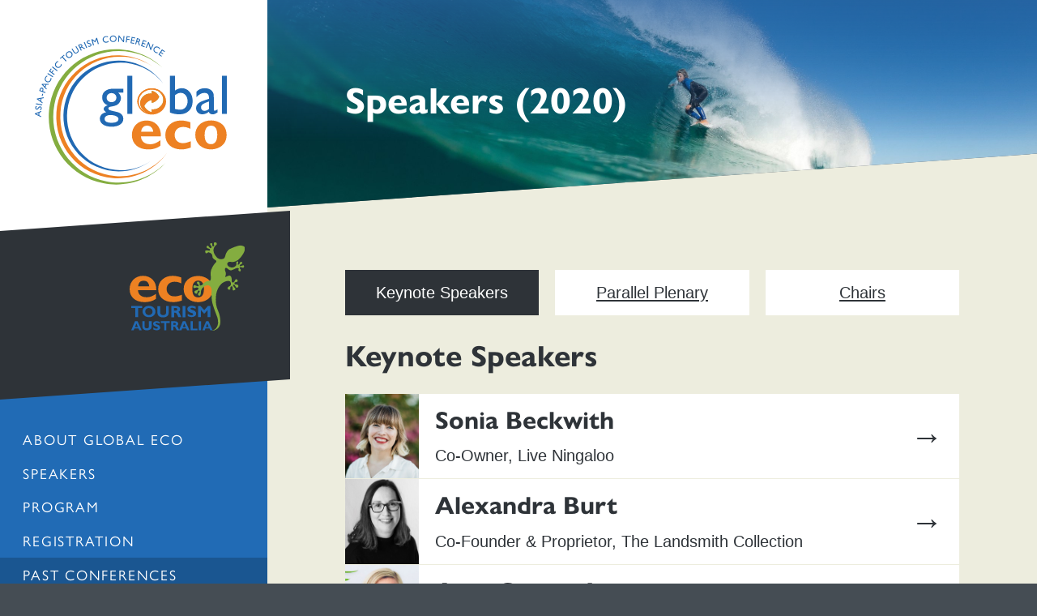

--- FILE ---
content_type: text/html; charset=UTF-8
request_url: https://globaleco.com.au/speakers/2020
body_size: 4291
content:
<!doctype html>
<html lang="en">
	<head>
		<meta charset="utf-8">
		<meta name="viewport" content="width=device-width, initial-scale=1.0">

		<title>2020 Speakers</title>

		<link rel="stylesheet" href="/css/globaleco.css?ver=1629873221" media="all">
		<link rel="stylesheet" href="https://use.typekit.net/eqb2zcj.css">
		
		<link rel="canonical" href="https://globaleco.com.au/speakers/2020">

		<meta name="description" content="" />
<meta name="keywords" content="" />
<meta name="robots" content="" />	</head>

	<body>

		<div class="content">

			<header class="content-header">
				<a class="content-header-logo" href="/">
					<img src="/img/logo-global-eco.svg" alt="Global Eco Asia-Pacific Tourism Conference">
				</a>

				<div class="content-header-meta">
					<img src="/img/banner-logo-eco-tourism.svg" alt="">
				</div>

				<nav class="content-header-nav">
					
    <ul>

		<li>
            <a href="/about-global-eco">About Global Eco</a>   
            
    <ul>

		<li>
            <a href="/about-global-eco/green-event">Green Event</a>   
            
        </li>


		<li>
            <a href="/about-global-eco/testimonials">Testimonials</a>   
            
        </li>

    </ul>


        </li>


		<li>
            <a href="/speakers">Speakers</a>   
            
        </li>


		<li>
            <a href="/program">Program</a>   
            
        </li>


		<li>
            <a href="/registration">Registration</a>   
            
        </li>


		<li class="ancestor">
            <a href="/past-conferences">Past Conferences</a>   
            
        </li>


		<li>
            <a href="/ecotourism-australia">Ecotourism Australia</a>   
            
    <ul>

		<li>
            <a href="/ecotourism-australia/eco-certification">ECO Certification</a>   
            
        </li>


		<li>
            <a href="/ecotourism-australia/roc-certification">ROC Certification</a>   
            
        </li>


		<li>
            <a href="/ecotourism-australia/cacp-certification">CACP Certification</a>   
            
        </li>


		<li>
            <a href="/ecotourism-australia/green-travel-leaders">Green Travel Leaders</a>   
            
        </li>


		<li>
            <a href="/ecotourism-australia/ecoguide-certification">EcoGuide Certification</a>   
            
        </li>

    </ul>


        </li>


		<li>
            <a href="/contact-us">Contact us</a>   
            
        </li>

    </ul>

				</nav>

			</header>



<main class="content-main">

	<header class="content-main-banner">
		<h1>Speakers (2020)
</h1>
	</header>

	<ul data-tabs>
		<li><a data-tabby-default href="#keynote-speakers">Keynote Speakers</a></li>
		<li><a href="#parallel-plenary-speakers">Parallel Plenary</a></li>
		<li><a href="#chairs">Chairs</a></li>
	</ul>

	<div id="keynote-speakers">
		<h2>Keynote Speakers</h2>
		<ul class="speakerList">
			<li>
	<a class="speakerList-frame" href="/speakers/2020/sonia-beckwith">
		<h3>
			Sonia Beckwith
			<small></small>
		</h3>
		<p>Co-Owner, Live Ningaloo</p>
		
			<img class="speakerList-portrait" src="/perch/resources/2020/sonia-beckwith-w800.jpg" alt="Sonia Beckwith">
		

	</a>
</li>
<li>
	<a class="speakerList-frame" href="/speakers/2020/alexandra-burt">
		<h3>
			Alexandra Burt
			<small></small>
		</h3>
		<p>Co-Founder &amp; Proprietor, The Landsmith Collection</p>
		
			<img class="speakerList-portrait" src="/perch/resources/2020/alexandra-burt1-w800.jpg" alt="Alexandra Burt">
		

	</a>
</li>
<li>
	<a class="speakerList-frame" href="/speakers/2020/amy-carter-james">
		<h3>
			Amy Carter-James
			<small></small>
		</h3>
		<p>Co-Founder and Chief Executive Officer, Raaise</p>
		
			<img class="speakerList-portrait" src="/perch/resources/2020/amy-carter-james-profile1-w800.jpg" alt="Amy Carter-James">
		

	</a>
</li>
<li>
	<a class="speakerList-frame" href="/speakers/2020/louise-cashmore">
		<h3>
			Louise Cashmore
			<small></small>
		</h3>
		<p>Curator, Origins Market</p>
		
			<img class="speakerList-portrait" src="/perch/resources/2020/louise-cashmore1-w800.jpg" alt="Louise Cashmore">
		

	</a>
</li>
<li>
	<a class="speakerList-frame" href="/speakers/2020/tony-charters">
		<h3>
			Tony Charters
			<small>AM</small>
		</h3>
		<p>Co-Convenor, Global Eco Asia-Pacific Tourism Conference</p>
		
			<img class="speakerList-portrait" src="/perch/resources/2020/tony-charters-ecotourism-australia-w800.jpg" alt="Tony Charters">
		

	</a>
</li>
<li>
	<a class="speakerList-frame" href="/speakers/2020/cameron-costello">
		<h3>
			Cameron Costello
			<small></small>
		</h3>
		<p>Chief Executive Officer, Quandamooka Yoolooburrabee Aboriginal Corporation</p>
		
			<img class="speakerList-portrait" src="/perch/resources/2020/cameron-costello-w800.jpg" alt="Cameron Costello">
		

	</a>
</li>
<li>
	<a class="speakerList-frame" href="/speakers/2020/stephen-dawson">
		<h3>
			Hon Stephen Dawson
			<small>MLC</small>
		</h3>
		<p>Minister for Environment; Disability Services; Electoral Affairs</p>
		
			<img class="speakerList-portrait" src="/img/temp-portrait.jpg" alt="">
		

	</a>
</li>
<li>
	<a class="speakerList-frame" href="/speakers/2020/ross-dowling">
		<h3>
			Prof Ross Dowling
			<small>AM</small>
		</h3>
		<p>Honorary Professor of Tourism, School of Business &amp; Law  Edith Cowan University &amp; Co-Convenor, Global Eco Asia-Pacific Tourism Conference</p>
		
			<img class="speakerList-portrait" src="/perch/resources/2020/ross-dowling-1-w800.jpg" alt="Prof Ross Dowling">
		

	</a>
</li>
<li>
	<a class="speakerList-frame" href="/speakers/2020/ian-earl">
		<h3>
			Cr Ian Earl
			<small></small>
		</h3>
		<p>Shire President, Shire of Augusta-Margaret River</p>
		
			<img class="speakerList-portrait" src="/perch/resources/2020/ian-earl-w800.jpg" alt="Cr Ian Earl">
		

	</a>
</li>
<li>
	<a class="speakerList-frame" href="/speakers/2020/claire-ellis">
		<h3>
			Dr Claire Ellis
			<small></small>
		</h3>
		<p>Chair, Ecotourism Australia</p>
		
			<img class="speakerList-portrait" src="/perch/resources/2020/claire-ellis-w800.jpeg" alt="Dr Claire Ellis">
		

	</a>
</li>
<li>
	<a class="speakerList-frame" href="/speakers/2020/peter-gash">
		<h3>
			Peter Gash
			<small>OAM</small>
		</h3>
		<p>Managing Director/Custodian and Steward, Lady Elliot Island Eco Resort</p>
		
			<img class="speakerList-portrait" src="/perch/resources/2020/peter-gash1-w800.jpg" alt="Peter Gash">
		

	</a>
</li>
<li>
	<a class="speakerList-frame" href="/speakers/2020/anthea-hammon">
		<h3>
			Anthea Hammon
			<small></small>
		</h3>
		<p>Managing Director, Scenic World Blue Mountains</p>
		
			<img class="speakerList-portrait" src="/perch/resources/2020/anthea-hammon-profile1-w800.jpg" alt="Anthea Hammon">
		

	</a>
</li>
<li>
	<a class="speakerList-frame" href="/speakers/2020/phillipa-harrison">
		<h3>
			Phillipa Harrison
			<small></small>
		</h3>
		<p>Managing Director, Tourism Australia</p>
		
			<img class="speakerList-portrait" src="/perch/resources/2020/phillipa-harrison1-w800.jpg" alt="Phillipa Harrison">
		

	</a>
</li>
<li>
	<a class="speakerList-frame" href="/speakers/2020/rod-hillman">
		<h3>
			Rod Hillman
			<small></small>
		</h3>
		<p>Chief Executive Officer, Ecotourism Australia</p>
		
			<img class="speakerList-portrait" src="/perch/resources/2020/rod-hillman-w800.jpg" alt="Rod Hillman">
		

	</a>
</li>
<li>
	<a class="speakerList-frame" href="/speakers/2020/erika-jacobson">
		<h3>
			Dr Erika Jacobson
			<small></small>
		</h3>
		<p>Owner/Operator, Edgewalkers</p>
		
			<img class="speakerList-portrait" src="/perch/resources/2020/erika-jacobson-w800.jpg" alt="Dr Erika Jacobson">
		

	</a>
</li>
<li>
	<a class="speakerList-frame" href="/speakers/2020/adele-labine-romain">
		<h3>
			Adele Labine-Romain
			<small></small>
		</h3>
		<p>National Travel, Hospitality and Leisure Sector Leader &amp; Partner, Deloitte Access Economics Pty Ltd</p>
		
			<img class="speakerList-portrait" src="/perch/resources/2020/adele-labine-romain-w800.jpg" alt="Adele Labine-Romain">
		

	</a>
</li>
<li>
	<a class="speakerList-frame" href="/speakers/2020/innes-larkin">
		<h3>
			Innes Larkin
			<small></small>
		</h3>
		<p>Owner, Mt Barney Lodge</p>
		
			<img class="speakerList-portrait" src="/perch/resources/2020/innes-larkin-w800.jpg" alt="Innes Larkin">
		

	</a>
</li>
<li>
	<a class="speakerList-frame" href="/speakers/2020/geoff-manchester">
		<h3>
			Geoff Manchester
			<small></small>
		</h3>
		<p>Co-Founder, Intrepid Travel</p>
		
			<img class="speakerList-portrait" src="/perch/resources/2020/geoff-manchester1-w800.jpg" alt="Geoff Manchester">
		

	</a>
</li>
<li>
	<a class="speakerList-frame" href="/speakers/2020/lee-miezis">
		<h3>
			Lee Miezis
			<small></small>
		</h3>
		<p>Chief Executive Officer, Bushfire Recovery Victoria</p>
		
			<img class="speakerList-portrait" src="/perch/resources/2020/lee-miezis-w800.png" alt="Lee Miezis">
		

	</a>
</li>
<li>
	<a class="speakerList-frame" href="/speakers/2020/gary-muir">
		<h3>
			Gary Muir
			<small></small>
		</h3>
		<p>EcoGuide, WOW Wilderness EcoCruises</p>
		
			<img class="speakerList-portrait" src="/perch/resources/2020/gary-muir2-w800.jpg" alt="Gary Muir">
		

	</a>
</li>
<li>
	<a class="speakerList-frame" href="/speakers/2020/rhonda-murphy">
		<h3>
			Rhonda Murphy
			<small></small>
		</h3>
		<p>Manager, Aboriginal Engagement and Heritage Unit, Department of Biodiversity, Conservation and Attractions</p>
		
			<img class="speakerList-portrait" src="/perch/resources/2020/rhonda-murphy-w800.jpg" alt="Rhonda Murphy">
		

	</a>
</li>
<li>
	<a class="speakerList-frame" href="/speakers/2020/dermot-ogorman">
		<h3>
			Dermot O'Gorman
			<small></small>
		</h3>
		<p>Chief Executive Officer, WWF-Australia</p>
		
			<img class="speakerList-portrait" src="/perch/resources/2020/dermot-ogorman1-w800.jpg" alt="Dermot O'Gorman">
		

	</a>
</li>
<li>
	<a class="speakerList-frame" href="/speakers/2020/anna-pollock">
		<h3>
			Anna Pollock
			<small></small>
		</h3>
		<p>Founder, Conscious.Travel, United Kingdom</p>
		
			<img class="speakerList-portrait" src="/perch/resources/2020/anna-pollock1-w800.jpeg" alt="Anna Pollock">
		

	</a>
</li>
<li>
	<a class="speakerList-frame" href="/speakers/2020/rod-quartermain">
		<h3>
			Rod Quartermain
			<small></small>
		</h3>
		<p>Consultant, Tina Smitherman Consultants</p>
		
			<img class="speakerList-portrait" src="/perch/resources/2020/rod-quartermain-w800.jpg" alt="Rod Quartermain">
		

	</a>
</li>
<li>
	<a class="speakerList-frame" href="/speakers/2020/brent-ritchie">
		<h3>
			Prof Brent Ritchie
			<small></small>
		</h3>
		<p>Associate Dean, Research, Faculty of Business, Economics and Law, The University of Queensland</p>
		
			<img class="speakerList-portrait" src="/perch/resources/2020/brent-ritchie-w800.jpg" alt="Prof Brent Ritchie">
		

	</a>
</li>
<li>
	<a class="speakerList-frame" href="/speakers/2020/rebecca-sampi">
		<h3>
			Rebecca Sampi
			<small></small>
		</h3>
		<p>Head Guide, Kingfisher Tours</p>
		
			<img class="speakerList-portrait" src="/perch/resources/2020/rebecca-sampi-w800.jpg" alt="Rebecca Sampi">
		

	</a>
</li>
<li>
	<a class="speakerList-frame" href="/speakers/2020/rosie-sandover">
		<h3>
			Rosie Sandover
			<small></small>
		</h3>
		<p>Owner and Operator, Kingfisher Tours</p>
		
			<img class="speakerList-portrait" src="/perch/resources/2020/rosie-sandover-w800.png" alt="Rosie Sandover">
		

	</a>
</li>
<li>
	<a class="speakerList-frame" href="/speakers/2020/peter-sharp">
		<h3>
			Peter Sharp
			<small></small>
		</h3>
		<p>Executive Director, Parks and Visitor Services, Department of Biodiversity, Conservation and Attractions, Western Australia</p>
		
			<img class="speakerList-portrait" src="/perch/resources/2020/peter-sharp1-w800.jpg" alt="Peter Sharp">
		

	</a>
</li>
<li>
	<a class="speakerList-frame" href="/speakers/2020/lisa-shreeve">
		<h3>
			Lisa Shreeve
			<small></small>
		</h3>
		<p>Chief Executive Officer, Busselton Jetty</p>
		
			<img class="speakerList-portrait" src="/perch/resources/2020/lisa-shreeve-w800.jpg" alt="Lisa Shreeve">
		

	</a>
</li>
<li>
	<a class="speakerList-frame" href="/speakers/2020/robert-taylor">
		<h3>
			Robert Taylor
			<small></small>
		</h3>
		<p>Chief Executive Officer, WAITOC</p>
		
			<img class="speakerList-portrait" src="/perch/resources/2020/robert-taylor-w800.jpg" alt="Robert Taylor">
		

	</a>
</li>
<li>
	<a class="speakerList-frame" href="/speakers/2020/josh-whiteland">
		<h3>
			Josh Whiteland
			<small></small>
		</h3>
		<p>Koomal Dreaming, Wadandi Cultural Custodian</p>
		
			<img class="speakerList-portrait" src="/perch/resources/2020/josh-whiteland-w800.jpg" alt="Josh Whiteland">
		

	</a>
</li>
<li>
	<a class="speakerList-frame" href="/speakers/2020/craig-wickham">
		<h3>
			Craig Wickham
			<small></small>
		</h3>
		<p>Managing Director, Exceptional Kangaroo Island</p>
		
			<img class="speakerList-portrait" src="/perch/resources/2020/craig-wickham-w800.jpg" alt="Craig Wickham">
		

	</a>
</li>
		</ul>
	</div>

	<div id="parallel-plenary-speakers">
		<h2>Parallel Plenary Speakers</h2>
		<ul class="speakerList">
			<li>
	<a class="speakerList-frame" href="/speakers/2020/ingrid-albion">
		<h3>
			Ingrid Albion
			<small></small>
		</h3>
		<p>Environmental Educator, Homeward Bound Alumnae</p>
		
			<img class="speakerList-portrait" src="/perch/resources/2020/ingrid-albion-w800.jpg" alt="Ingrid Albion">
		

	</a>
</li>
<li>
	<a class="speakerList-frame" href="/speakers/2020/tom-allen">
		<h3>
			Tom Allen
			<small></small>
		</h3>
		<p>Campaign Manager, The Wilderness Society Tasmania</p>
		
			<img class="speakerList-portrait" src="/perch/resources/2020/tom-allen1-w800.jpg" alt="Tom Allen">
		

	</a>
</li>
<li>
	<a class="speakerList-frame" href="/speakers/2020/rod-annear">
		<h3>
			Rod Annear
			<small></small>
		</h3>
		<p>Assistant Director, Visitor Services, Department of Parks and Wildlife WA</p>
		
			<img class="speakerList-portrait" src="/perch/resources/2020/rod-annear-w800.jpg" alt="Rod Annear">
		

	</a>
</li>
<li>
	<a class="speakerList-frame" href="/speakers/2020/cameron-balch">
		<h3>
			Cameron Balch
			<small></small>
		</h3>
		<p>Masters Student, The University of Queensland</p>
		
			<img class="speakerList-portrait" src="/perch/resources/2020/cameron-balch-w800.jpg" alt="Cameron Balch">
		

	</a>
</li>
<li>
	<a class="speakerList-frame" href="/speakers/2020/susanne-becken">
		<h3>
			Prof Susanne Becken
			<small></small>
		</h3>
		<p>Professor of Sustainable Tourism, Griffith Institute for Tourism, Griffith Business School</p>
		
			<img class="speakerList-portrait" src="/perch/resources/2020/susanne-becken1-w800.jpg" alt="Prof Susanne Becken">
		

	</a>
</li>
<li>
	<a class="speakerList-frame" href="/speakers/2020/noreen-breakey">
		<h3>
			Dr Noreen Breakey
			<small></small>
		</h3>
		<p>Lecturer, The University of Queensland</p>
		
			<img class="speakerList-portrait" src="/perch/resources/2020/noreen-breakey1-w800.jpg" alt="Dr Noreen Breakey">
		

	</a>
</li>
<li>
	<a class="speakerList-frame" href="/speakers/2020/alan-briggs">
		<h3>
			Dr Alan Briggs
			<small></small>
		</h3>
		<p>Director, Natural Heritage and Culture</p>
		
			<img class="speakerList-portrait" src="/perch/resources/2020/alan-briggs-w800.jpg" alt="Dr Alan Briggs">
		

	</a>
</li>
<li>
	<a class="speakerList-frame" href="/speakers/2020/juliepearl-brion">
		<h3>
			Juliepearl Brion
			<small></small>
		</h3>
		<p>Tourism Planner, JPBSystems, Inc.</p>
		
			<img class="speakerList-portrait" src="/perch/resources/2020/juliepearl-brion-w800.jpg" alt="Juliepearl Brion">
		

	</a>
</li>
<li>
	<a class="speakerList-frame" href="/speakers/2020/andy-burns">
		<h3>
			Andy Burns
			<small></small>
		</h3>
		<p>Chief Executive Officer, Scott Aussie Tourism Marketing</p>
		
			<img class="speakerList-portrait" src="/perch/resources/2020/andy-burns-w800.png" alt="Andy Burns">
		

	</a>
</li>
<li>
	<a class="speakerList-frame" href="/speakers/2020/rory-chapple">
		<h3>
			Rory Chapple
			<small></small>
		</h3>
		<p>Project Manager, Department of Biodiversity, Conservation and Attractions WA</p>
		
			<img class="speakerList-portrait" src="/perch/resources/2020/rory-chapple1-w800.jpg" alt="Rory Chapple">
		

	</a>
</li>
<li>
	<a class="speakerList-frame" href="/speakers/2020/grant-charlesworth">
		<h3>
			Grant Charlesworth
			<small></small>
		</h3>
		<p>Director, Australian Luxury Escapes</p>
		
			<img class="speakerList-portrait" src="/perch/resources/2020/grant-charlesworth-w800.jpg" alt="Grant Charlesworth">
		

	</a>
</li>
<li>
	<a class="speakerList-frame" href="/speakers/2020/steve-crawford">
		<h3>
			Dr Steve Crawford
			<small></small>
		</h3>
		<p>Visitor Communications and Marketing Manager, Parks and Wildlife Service WA</p>
		
			<img class="speakerList-portrait" src="/perch/resources/2020/steve-crawford-w800.jpg" alt="Dr Steve Crawford">
		

	</a>
</li>
<li>
	<a class="speakerList-frame" href="/speakers/2020/graeme-dearle">
		<h3>
			Graeme Dearle
			<small></small>
		</h3>
		<p>Owner and Founder, Pemberton Discovery Tours</p>
		
			<img class="speakerList-portrait" src="/perch/resources/2020/graeme-dearle-w800.jpg" alt="Graeme Dearle">
		

	</a>
</li>
<li>
	<a class="speakerList-frame" href="/speakers/2020/wendy-dowling-am">
		<h3>
			Wendy Dowling AM
			<small></small>
		</h3>
		<p>Director, Ideology Pty Ltd</p>
		
			<img class="speakerList-portrait" src="/perch/resources/2020/wendy-dowling-w800.jpg" alt="Wendy Dowling AM">
		

	</a>
</li>
<li>
	<a class="speakerList-frame" href="/speakers/2020/ross-dowling">
		<h3>
			Prof Ross Dowling
			<small>AM</small>
		</h3>
		<p>Honorary Professor of Tourism, School of Business &amp; Law  Edith Cowan University &amp; Co-Convenor, Global Eco Asia-Pacific Tourism Conference</p>
		
			<img class="speakerList-portrait" src="/perch/resources/2020/ross-dowling-1-w800.jpg" alt="Prof Ross Dowling">
		

	</a>
</li>
<li>
	<a class="speakerList-frame" href="/speakers/2020/kristin-dunne">
		<h3>
			Kristin Dunne
			<small></small>
		</h3>
		<p>Chief Executive Officer, Tourism Bay of Plenty, New Zealand</p>
		
			<img class="speakerList-portrait" src="/perch/resources/2020/kristin-dunne1-w800.jpg" alt="Kristin Dunne">
		

	</a>
</li>
<li>
	<a class="speakerList-frame" href="/speakers/2020/sarah-gardiner">
		<h3>
			Dr Sarah Gardiner
			<small></small>
		</h3>
		<p>Deputy Director, Griffith Institute for Tourism, Griffith University</p>
		
			<img class="speakerList-portrait" src="/perch/resources/2020/sarah-gardiner-w800.jpg" alt="Dr Sarah Gardiner">
		

	</a>
</li>
<li>
	<a class="speakerList-frame" href="/speakers/2020/ronda-green">
		<h3>
			Dr Ronda Green
			<small></small>
		</h3>
		<p>Chair, Wildlife Tourism Australia</p>
		
			<img class="speakerList-portrait" src="/perch/resources/2020/ronda-green-w800.jpg" alt="Dr Ronda Green">
		

	</a>
</li>
<li>
	<a class="speakerList-frame" href="/speakers/2020/rod-hillman">
		<h3>
			Rod Hillman
			<small></small>
		</h3>
		<p>Chief Executive Officer, Ecotourism Australia</p>
		
			<img class="speakerList-portrait" src="/perch/resources/2020/rod-hillman-w800.jpg" alt="Rod Hillman">
		

	</a>
</li>
<li>
	<a class="speakerList-frame" href="/speakers/2020/patrick-james">
		<h3>
			Prof Patrick James
			<small></small>
		</h3>
		<p>Adjunct Professor, University of South Australia</p>
		
			<img class="speakerList-portrait" src="/perch/resources/2020/patrick-james-w800.jpg" alt="Prof Patrick James">
		

	</a>
</li>
<li>
	<a class="speakerList-frame" href="/speakers/2020/angus-m-robinson">
		<h3>
			Angus M Robinson
			<small></small>
		</h3>
		<p>Managing Director, Leisure Solutions Pty Ltd</p>
		
			<img class="speakerList-portrait" src="/perch/resources/2020/angus-m-robinson-w800.jpg" alt="Angus M Robinson">
		

	</a>
</li>
<li>
	<a class="speakerList-frame" href="/speakers/2020/sarah-martin">
		<h3>
			Dr Sarah Martin
			<small></small>
		</h3>
		<p>Palaeontologist, Geological Survey of Western Australia</p>
		
			<img class="speakerList-portrait" src="/perch/resources/2020/sarah-martin-w800.jpg" alt="Dr Sarah Martin">
		

	</a>
</li>
<li>
	<a class="speakerList-frame" href="/speakers/2020/jeff-mcalister">
		<h3>
			Jeff McAlister
			<small></small>
		</h3>
		<p>Deputy Director-General Tourism and Major Events, Department of Tourism, Innovation and Sport QLD</p>
		
			<img class="speakerList-portrait" src="/perch/resources/2020/jeff-mcalister-w800.png" alt="Jeff McAlister">
		

	</a>
</li>
<li>
	<a class="speakerList-frame" href="/speakers/2020/kate-meldrum">
		<h3>
			Kate Meldrum
			<small></small>
		</h3>
		<p>Chief Operating Officer, Australia, Tourism Holdings Australia Pty Ltd</p>
		
			<img class="speakerList-portrait" src="/perch/resources/2020/kate-meldrum-w800.jpg" alt="Kate Meldrum">
		

	</a>
</li>
<li>
	<a class="speakerList-frame" href="/speakers/2020/young-ng">
		<h3>
			Dr Young Ng
			<small></small>
		</h3>
		<p>Geoscientist, Danxiashan UNESCO Global Geopark, China</p>
		
			<img class="speakerList-portrait" src="/perch/resources/2020/young-ng1-w800.jpg" alt="Dr Young Ng">
		

	</a>
</li>
<li>
	<a class="speakerList-frame" href="/speakers/2020/antonia-nichol">
		<h3>
			Antonia Nichol
			<small></small>
		</h3>
		<p>Future-Fit Project and Engagement Manager, Global, Tourism Holdings Australia Pty Ltd</p>
		
			<img class="speakerList-portrait" src="/perch/resources/2020/antonia-nichol-w800.jpg" alt="Antonia Nichol">
		

	</a>
</li>
<li>
	<a class="speakerList-frame" href="/speakers/2020/kerran-olson">
		<h3>
			Kerran Olson
			<small></small>
		</h3>
		<p>Master by Research Student, Edith Cowan University</p>
		
			<img class="speakerList-portrait" src="/perch/resources/2020/kerran-olson-w800.jpg" alt="Kerran Olson">
		

	</a>
</li>
<li>
	<a class="speakerList-frame" href="/speakers/2020/tony-pickworth">
		<h3>
			Tony Pickworth
			<small></small>
		</h3>
		<p>Executive General Manager, Brand &amp; Tourism, Royal Automobile Club of WA (Inc.)</p>
		
			<img class="speakerList-portrait" src="/perch/resources/2020/tony-pickworth-w800.jpg" alt="Tony Pickworth">
		

	</a>
</li>
<li>
	<a class="speakerList-frame" href="/speakers/2020/katherine-quinn">
		<h3>
			Katherine Quinn
			<small></small>
		</h3>
		<p>Zoo Keeper, Zoos Victoria</p>
		
			<img class="speakerList-portrait" src="/perch/resources/2020/katherine-quinn-w800.png" alt="Katherine Quinn">
		

	</a>
</li>
<li>
	<a class="speakerList-frame" href="/speakers/2020/brent-ritchie">
		<h3>
			Prof Brent Ritchie
			<small></small>
		</h3>
		<p>Associate Dean, Research, Faculty of Business, Economics and Law, The University of Queensland</p>
		
			<img class="speakerList-portrait" src="/perch/resources/2020/brent-ritchie-w800.jpg" alt="Prof Brent Ritchie">
		

	</a>
</li>
<li>
	<a class="speakerList-frame" href="/speakers/2020/chris-rose">
		<h3>
			Chris Rose
			<small></small>
		</h3>
		<p>Consultant, TRC Tourism</p>
		
			<img class="speakerList-portrait" src="/perch/resources/2020/chris-rose-w800.jpg" alt="Chris Rose">
		

	</a>
</li>
<li>
	<a class="speakerList-frame" href="/speakers/2020/lisa-shreeve">
		<h3>
			Lisa Shreeve
			<small></small>
		</h3>
		<p>Chief Executive Officer, Busselton Jetty</p>
		
			<img class="speakerList-portrait" src="/perch/resources/2020/lisa-shreeve-w800.jpg" alt="Lisa Shreeve">
		

	</a>
</li>
<li>
	<a class="speakerList-frame" href="/speakers/2020/carl-solomon">
		<h3>
			Carl Solomon
			<small></small>
		</h3>
		<p>Director, Destination Marketing Store</p>
		
			<img class="speakerList-portrait" src="/perch/resources/2020/carl-solomon-w800.jpg" alt="Carl Solomon">
		

	</a>
</li>
<li>
	<a class="speakerList-frame" href="/speakers/2020/penny-spoelder">
		<h3>
			Penny Spoelder
			<small></small>
		</h3>
		<p>Consultant, TRC Tourism</p>
		
			<img class="speakerList-portrait" src="/perch/resources/2020/penny-spoelder-1-w800.jpg" alt="Penny Spoelder">
		

	</a>
</li>
<li>
	<a class="speakerList-frame" href="/speakers/2020/penelope-street">
		<h3>
			Penelope Street
			<small></small>
		</h3>
		<p>Founder and Director, Narrowcasters Pty Ltd</p>
		
			<img class="speakerList-portrait" src="/perch/resources/2020/penelope-street-w800.jpg" alt="Penelope Street">
		

	</a>
</li>
<li>
	<a class="speakerList-frame" href="/speakers/2020/matt-sykes">
		<h3>
			Matt Sykes
			<small></small>
		</h3>
		<p>Founder &amp; Chief Executive Officer, Regeneration Projects</p>
		
			<img class="speakerList-portrait" src="/perch/resources/2020/matt-sykes-w800.jpg" alt="Matt Sykes">
		

	</a>
</li>
<li>
	<a class="speakerList-frame" href="/speakers/2020/sophie-teede">
		<h3>
			Sophie Teede
			<small></small>
		</h3>
		<p>Environmental Manager, Busselton Jetty</p>
		
			<img class="speakerList-portrait" src="/perch/resources/2020/sophie-teede-w800.jpg" alt="Sophie Teede">
		

	</a>
</li>
<li>
	<a class="speakerList-frame" href="/speakers/2020/chris-thomas">
		<h3>
			Chris Thomas
			<small></small>
		</h3>
		<p>Chair, Tourism and Parks Agencies Forum</p>
		
			<img class="speakerList-portrait" src="/perch/resources/2020/chris-thomas-w800.jpg" alt="Chris Thomas">
		

	</a>
</li>
<li>
	<a class="speakerList-frame" href="/speakers/2020/gabby-walters">
		<h3>
			Gabby Walters
			<small></small>
		</h3>
		<p>Associate Professor, The University of Queensland</p>
		
			<img class="speakerList-portrait" src="/perch/resources/2020/gabby-walters-w800.jpg" alt="Gabby Walters">
		

	</a>
</li>
<li>
	<a class="speakerList-frame" href="/speakers/2020/david-willcox">
		<h3>
			David Willcox
			<small></small>
		</h3>
		<p>Director, Common Ground Trails</p>
		
			<img class="speakerList-portrait" src="/perch/resources/2020/david-willcox-w800.jpg" alt="David Willcox">
		

	</a>
</li>
		</ul>
	</div>

	<div id="chairs">
		<h2>Chairs</h2>
		<ul class="speakerList">
			<li>
	<a class="speakerList-frame" href="/speakers/2020/tony-charters">
		<h3>
			Tony Charters
			<small>AM</small>
		</h3>
		<p>Co-Convenor, Global Eco Asia-Pacific Tourism Conference</p>
		
			<img class="speakerList-portrait" src="/perch/resources/2020/tony-charters-ecotourism-australia-w800.jpg" alt="Tony Charters">
		

	</a>
</li>
<li>
	<a class="speakerList-frame" href="/speakers/2020/ross-dowling">
		<h3>
			Prof Ross Dowling
			<small>AM</small>
		</h3>
		<p>Honorary Professor of Tourism, School of Business &amp; Law  Edith Cowan University &amp; Co-Convenor, Global Eco Asia-Pacific Tourism Conference</p>
		
			<img class="speakerList-portrait" src="/perch/resources/2020/ross-dowling-1-w800.jpg" alt="Prof Ross Dowling">
		

	</a>
</li>
		</ul>
	</div>

	<div class="travelStamp">
	<span class="vh">Travel to WA now open to QLD, TAS, SA, NT, ACT!</span>
</div>

</main>

		<aside class="asideNewsletter">
			<h2>Global Eco News</h2>
			<p>Get our all the latest news and events about Global Eco straight to your inbox.</p>
			<p><a class="btn" href="http://eepurl.com/dySXib">Global Eco News Signup</a></p>
		</aside>

		<footer class="content-footer">

            
			<p>©  2026 Global Eco Conference</p>

		</footer>

	</div>

	<!--Scripts-->
	<script src="/js/globaleco.js?ver=1592322026"></script>
	
</body>
</html>


--- FILE ---
content_type: text/css
request_url: https://globaleco.com.au/css/globaleco.css?ver=1629873221
body_size: 3102
content:
/*%%%%%%%%%%%%%%%%%%%%%%%%%%%%%%%%%%%%%%%%%%%%%%%
	`Variables                             {{{1
%%%%%%%%%%%%%%%%%%%%%%%%%%%%%%%%%%%%%%%%%%%%%%%*/

:root {
	--colorDarker:      #191919;
	--colorDark:        #333333;
	--colorDark:        hsl(210, 10%, 20%);
	--colorDarkish:     hsl(210, 10%, 30%);
	--colorLight:       #ffffff;
	--colorLightish:    hsl( 60, 30%, 90%);
	--colorMid:         #aaaaaa;	
	--colorBlue:        hsl(210, 69%, 42%);
	--colorGreen:       hsl( 80, 54%, 44%);
	--colorOrange:      #ED8123;
	--fontPlain:        -apple-system, BlinkMacSystemFont, "Segoe UI", Roboto, Oxygen-Sans, Ubuntu, Cantarell, "Helvetica Neue", sans-serif;
	--fontSpecial:      'gill-sans-nova', sans-serif;
	--ratio:            1.4;
	--s1:               .35rem;
	--s2:               calc(var(--s1) * 2);
	--s3:               calc(var(--s1) * 3);
	--s4:               calc(var(--s1) * 4);
	--s5:               calc(var(--s1) * 5);
	--s6:               calc(var(--s1) * 6);
	--s7:               calc(var(--s1) * 7);
	--s8:               calc(var(--s1) * 8);
	--s9:               calc(var(--s1) * 9);
	--s10:              calc(var(--s1) * 10);
	--s11:              calc(var(--s1) * 11);
	--s12:              calc(var(--s1) * 12);
	--t1:               2.250rem;
	--t2:               1.800rem;
	--t3:               1.500rem;
	--t4:               1.250rem;
	--t5:               1.000rem;
	--t6:               0.875rem;
	--lineHeight:       var(--ratio);
	--lineHeightSmall:  calc(var(--ratio) * .8);
	--shadowOne:        0 3px 6px rgba(0,0,0,.2);
	--roundedOne:       2px;
}


/*%%%%%%%%%%%%%%%%%%%%%%%%%%%%%%%%%%%%%%%%%%%%%%%
	`Base                                  {{{1
%%%%%%%%%%%%%%%%%%%%%%%%%%%%%%%%%%%%%%%%%%%%%%%*/

:root { background-color: var(--colorDarkish); color: var(--colorDark); font-family: var(--fontPlain); font-size: calc(.333vw + 1em); line-height: var(--lineHeight); }
*, *::before, *::after { box-sizing: border-box; color: inherit; font-size: inherit; margin: 0; padding: 0; }

@media (min-width: 62.5em) {
	:root { font-size: calc(.625em + .8vw); }
}


/*%%%%%%%%%%%%%%%%%%%%%%%%%%%%%%%%%%%%%%%%%%%%%%%
	`Media                                 {{{1
%%%%%%%%%%%%%%%%%%%%%%%%%%%%%%%%%%%%%%%%%%%%%%%*/

img { display: block; height: auto; width: 100%; }
figcaption { font-style: italic; margin-top: var(--s2); }


/*%%%%%%%%%%%%%%%%%%%%%%%%%%%%%%%%%%%%%%%%%%%%%%%
	`Typography                            {{{1
%%%%%%%%%%%%%%%%%%%%%%%%%%%%%%%%%%%%%%%%%%%%%%%*/

h1, h2, h3 { font-family: var(--fontSpecial); line-height: var(--lineHeightSmall); }
h1 { font-size: var(--t1); }
h2 { font-size: var(--t2); }
h3 { font-size: var(--t3); }
h4 { font-size: var(--t4); }
h5 { font-size: var(--t5); }
small { font-size: .8em; }
nav li { list-style: none; }
main ul { padding-left: 1.2em; }
main ul li { padding-left: .2em; }


/*%%%%%%%%%%%%%%%%%%%%%%%%%%%%%%%%%%%%%%%%%%%%%%%
	`Tables                                {{{1
%%%%%%%%%%%%%%%%%%%%%%%%%%%%%%%%%%%%%%%%%%%%%%%*/

table { border-collapse: collapse; border-spacing: 0; }
td, th { padding: var(--s1) var(--s2); }
th { text-align: left; }

main table tr > td:first-of-type { font-weight: bold; min-width: 10rem; padding-left: 0; }
main table thead { background-color: var(--colorDark); color: var(--colorLight); }
main table tbody tr { border-bottom: 1px solid rgba(0,0,0,.2); }

/*%%%%%%%%%%%%%%%%%%%%%%%%%%%%%%%%%%%%%%%%%%%%%%%
	`Flow                                  {{{1
%%%%%%%%%%%%%%%%%%%%%%%%%%%%%%%%%%%%%%%%%%%%%%%*/

main > * + * { margin-top: var(--s4); }
* + h2 { margin-top: var(--s8); }
* + h3 { margin-top: var(--s6); }


/*%%%%%%%%%%%%%%%%%%%%%%%%%%%%%%%%%%%%%%%%%%%%%%%
	`Scaffolding                           {{{1
%%%%%%%%%%%%%%%%%%%%%%%%%%%%%%%%%%%%%%%%%%%%%%%*/

@media (min-width: 62.5em) {
	.content { display: flex; flex-wrap: wrap; overflow: hidden; }
}


/*%%%%%%%%%%%%%%%%%%%%%%%%%%%%%%%%%%%%%%%%%%%%%%%
	`Header                                {{{1
%%%%%%%%%%%%%%%%%%%%%%%%%%%%%%%%%%%%%%%%%%%%%%%*/

.content-header { background-color: var(--colorBlue); color: var(--colorLight); padding-top: 0; }
.content-header-logo { background-color: var(--colorLight); display: block; padding: 6.25vw; }
.content-header-meta { background-color: var(--colorDark); color: var(--colorLight); font-family: var(--fontSpecial); text-align: right; }
.content-header-meta dl > *:nth-child(1) { font-style: italic; }
.content-header-meta dl > *:nth-child(2) { font-weight: bold; font-size: var(--t4); }
.content-header-meta > img { margin-bottom: var(--s4); margin-left: auto; margin-top: 0; max-width: 7em; }
.content-header-nav { font-family: var(--fontSpecial); }
.content-header-nav a { display: block; padding: .5em 6.25vw; text-decoration: none; }
.content-header-nav > ul { letter-spacing: .1em; text-transform: uppercase; }
.content-header-nav > ul > li { position: relative; }
.content-header-nav > ul > li.selected, .content-header-nav > ul > li.ancestor { background-color: rgba(0,0,0,.2); }
.content-header-nav ul ul { background-color: rgba(0,0,0,.2); color: var(--colorMid); font-style: italic; letter-spacing: 0; text-transform: none; }
.content-header-nav ul ul a { padding-bottom: .25em; padding-top: .25em; }

@media (min-width: 62.5em) {
	.content-header-logo { padding-bottom: var(--s8); padding-left: var(--s6); padding-right: var(--s7); padding-top: var(--s6); }
	.content-header-meta { background-color: transparent; padding: var(--s2) var(--s4) var(--s8) var(--s4); position: relative; z-index: 2; }
	.content-header-meta:after { background-color: var(--colorDark); content: ''; height: 100%; left: 0; position: absolute; top: 0; transform-origin: top left; transform: skewY(-4deg); width: calc(100% + var(--s4)); z-index: -1; }
	.content-header-nav { font-size: var(--t6); padding-top: var(--s4); position: relative; z-index: 1; }
	.content-header-nav a { padding: .5em var(--s4); }
	.content-header-nav ul ul { color: var(--colorLight); display: none; left: 100%; min-width: 100%; position: absolute; top: 0; }
	.content-header-nav > ul > li:hover a { background-color: rgba(0,0,0,.2); }
	.content-header-nav > ul > li:hover ul { background-color: var(--colorGreen); display: block; }
	.content-header-nav ul ul a { padding: .5em var(--s4); white-space: nowrap; }
}

@media (min-width: 62.5em) {
	.content-header { flex: 0 1 30%; max-width: 30ch; padding: 0 0 5vw 0; position: relative; z-index: 5; }
}


/*%%%%%%%%%%%%%%%%%%%%%%%%%%%%%%%%%%%%%%%%%%%%%%%
	`Main Content                          {{{1
%%%%%%%%%%%%%%%%%%%%%%%%%%%%%%%%%%%%%%%%%%%%%%%*/

.content-main { background-color: var(--colorLightish); padding: 6.25vw; overflow: hidden; position: relative; }
.content-main-banner { background-color: var(--colorDarkish); color: var(--colorLight); padding: var(--s4); position: relative; }

@media (min-width: 62.5em) {
	.content-main { flex: 1 1 13em; padding-bottom: 7.5vw; padding: 5vw 7.5vw; }
	.content-main-banner { background-color: transparent; background-size: cover; margin-bottom: 6vw; margin-left: -7.5vw; margin-right: calc(-7.5vw - 1px); margin-top: -5vw; min-height: 20vw; padding: 7.5vw; padding-right: 14vw; position: relative; z-index: 1; }
	.content-main-banner:after { background: linear-gradient(4deg, hsla(211,67%,42%,0) 25%, hsla(211,60%,40%,1) 100%); content: ''; height: 100%; left: 0; position: absolute; top: 0; transform-origin: top left; transform: skewY(-4deg); width: 100%; z-index: -1; }
	.content-main-banner:before { background: var(--colorDarkish) url(../img/banner-surf.jpg) center center; background-size: cover; content: ''; height: 100%; left: 0; position: absolute; top: 0; transform-origin: top left; transform: skewY(-4deg); width: 100%; z-index: -1; }
	.content-main-banner-crumbs { margin-bottom: var(--s2); font-size: var(--t6); }
}


/*%%%%%%%%%%%%%%%%%%%%%%%%%%%%%%%%%%%%%%%%%%%%%%%
	`Program                                {{{1
%%%%%%%%%%%%%%%%%%%%%%%%%%%%%%%%%%%%%%%%%%%%%%%*/

.streamInfo { vertical-align: middle; }
.streamInfo > * { vertical-align: middle; }
.streamInfo svg { margin-right: .5em; }

.programHeading { margin: var(--s8) 0 var(--s4) 0; }
.programHeading span { display: block; font-weight: normal; font-size: .875em; margin-top: var(--s1); }
.programTrackHeading { background-color: var(--colorDark); color: var(--colorLight); padding: var(--s1) var(--s2); }

.program-slot { background-color: var(--colorLight); display: flex; flex-wrap: wrap; position: relative; }
.program-slot > * { border-top: 6px solid rgba(0,0,0,.1); }
.program-slot dt { flex: 0 1 7em; padding: var(--s1) var(--s2); }
.program-slot dd { background-color: var(--colorBlue); color: var(--colorLight); flex: 1 1 10em; padding: var(--s1) var(--s2); }
.program-slot-stream { display: inline-flex; align-items: center; font-size: .8em; }
.program-slot-stream > * { display: flex; margin: 0; margin-top: .2em; font-style: italic; color: var(--colorGreen); }
.program-slot-stream > *:first-child { margin-right: .3em; }

@media (min-width: 64em) {
	.programDual { display: flex; flex-wrap: wrap; justify-content: space-between; margin-bottom: -1.5rem; }
	.programDual-track { flex: 0 0 calc(50% - .75rem); margin-bottom: 1.5rem; }
}

@media (min-width: 64em) and (max-width: 110em) {
	.programDual .program-slot { background-color: var(--colorBlue); display: block; position: relative; }
	.programDual .program-slot dt { font-size: var(--t6); padding: .2em .5em; position: absolute; top: 0; left: 0; background: var(--colorLight); }
	.programDual .program-slot dd { padding-top: var(--s6); }
}


/*%%%%%%%%%%%%%%%%%%%%%%%%%%%%%%%%%%%%%%%%%%%%%%%
	`Aside                                 {{{1
%%%%%%%%%%%%%%%%%%%%%%%%%%%%%%%%%%%%%%%%%%%%%%%*/

.asideNewsletter { background-color: var(--colorDark); color: var(--colorLight); padding: var(--s8) 6.25vw; text-align: center; width: 100%; }
.asideNewsletter > * + * { margin-top: var(--s2); }


/*%%%%%%%%%%%%%%%%%%%%%%%%%%%%%%%%%%%%%%%%%%%%%%%
	`Footer                                {{{1
%%%%%%%%%%%%%%%%%%%%%%%%%%%%%%%%%%%%%%%%%%%%%%%*/

* + .content-footer-sponsors { margin-top: var(--s8); }
.content-footer { background-color: var(--colorLight); flex-basis: 100%; }
.content-footer-sponsors { text-align: right; }
.content-footer-sponsors-list { list-style: none; display: flex; flex-wrap: wrap; justify-content: flex-end; margin-top: var(--s4); margin-left: -4vw; }
.content-footer-sponsors-list li { list-style: none; flex: 0 1 auto; margin-left: 4vw; }
.content-footer-sponsors-list img { display: block; max-height: 5em; width: auto; }
.content-footer > p { background: rgba(0,0,0,.1); padding: var(--s4) 6.25vw; }

@media (min-width: 62.5em) {
	.content-footer > p { padding: var(--s4) 4vw; text-align: center; }
}


/*%%%%%%%%%%%%%%%%%%%%%%%%%%%%%%%%%%%%%%%%%%%%%%%
	`Components                            {{{1
%%%%%%%%%%%%%%%%%%%%%%%%%%%%%%%%%%%%%%%%%%%%%%%*/

.introduction { color: var(--colorBlue); font-family: var(--fontSpecial); font-size: var(--t4); font-weight: bold; }

.speakerList { padding-left: 0; list-style: none; }
* + .speakerList { margin-top: var(--s4); }
.speakerList li { background-color: var(--colorLight); margin-top: var(--s2); margin-left: 0; padding: 0; }
.speakerList li + li { margin-top: 1px; }
.speakerList p { margin-top: var(--s2); }
.speakerList a { display: block; padding-right: 3rem !important; padding: var(--s2); padding-left: 5.5rem; position: relative; text-decoration: none; }
.speakerList a:after { content: '→'; font-size: 2em; line-height: 1; position: absolute; right: .5em; text-align: center; top: 50%; transform: translateY(-.5em); }
.speakerList-portrait { position: absolute; top: 0; left: 0; object-fit: cover; height: 100%; width: 4.5rem; }

.speakerDetail-portrait { border-radius: var(--roundedOne); box-shadow: var(--shadowOne); display: block; float: right; height: 16rem; margin-left: var(--s6); object-fit: cover; position: relative; transform: rotate(4deg); width: 12rem; z-index: 1; }

@media (min-width: 62.5em) {
	.speakerDetail-portrait { margin-top: -13vw; }
}

.toc { display: flex; align-items: center; }
.toc ul { padding-left: 1em; display: flex; }
.toc li + li { margin-left: 1em; }
.toc a { border-bottom: 1px solid var(--colorMid); display: block; text-decoration: none; }

.btn { background-color: var(--colorBlue); border-radius: 1px; color: var(--colorLight); display: inline-block; font-size: var(--t6); padding: .2em .5em; text-decoration: none; }
.btn:after { content: ' →'; margin-left: .2em; }
.btn--green { background-color: var(--colorDark); }
.btn-group { margin-left: -1px; margin-bottom: -1px; display: flex; flex-wrap: wrap; list-style: none; padding-left: 0; }
.btn-group > * { margin-left: 1px; margin-bottom: 1px; }
.list-reset { padding-left: 0; list-style: none; }
.list-reset > * + * { margin-top: var(--s1); }

[role="tablist"] { display: flex; flex-wrap: wrap; padding-left: 0; list-style: none; margin-bottom: -1em; margin-left: -1em; }
[role="tablist"] li { flex: 1 1 10em; text-align: center; padding: 0; margin-bottom: 1em; margin-left: 1em; white-space: nowrap; }
[role="tab"] { display: block; padding: var(--s2); background-color: var(--colorLight); }
[role="tab"][aria-selected="true"] { background-color: var(--colorDark); color: var(--colorLight); text-decoration: none; }
[role="tab"]:hover:not([aria-selected="true"]) { }

.sponsorList { background-color: var(--colorLight); padding: 1.5rem; flex-basis: 100%; }
.sponsorList-sponsors { margin-bottom: var(--s8); }
.sponsorList-sponsors-list { list-style: none; display: flex; flex-wrap: wrap; margin-top: var(--s4); margin-left: -4vw; }
.sponsorList-sponsors-list li { list-style: none; flex: 0 1 auto; margin-top: 1rem; margin-left: 4vw; }
.sponsorList-sponsors-list img { display: block; max-height: 5em; width: auto; }
.sponsorList > p { background: rgba(0,0,0,.1); margin: -6.25vw; margin-top: var(--s12); padding: var(--s4) 6.25vw; }

.imageInline { color: var(--colorBlue); margin-bottom: var(--s1); max-width: 10em; width: 20em; }
.imageInline img { border-radius: var(--roundedOne); box-shadow: var(--shadowOne); display: block; transform: rotate(-4deg); }
.imageInline--right img { transform: rotate(4deg); }

.imageFull img { border-radius: var(--roundedOne); box-shadow: var(--shadowOne); display: block; }

@media (min-width:30em) {
	.imageInline--left { float: left; margin-right: var(--s4); }
	.imageInline--right { float: right; margin-left: var(--s4); }
}

/* .travelStamp { */
/* 	background: url(/img/travel-stamp-2.svg) no-repeat center center; */
/* 	background-size: contain; */
/* 	width: 9rem; */
/* 	height: 9rem; */
/* 	opacity: .5; */
/* 	position: absolute; */
/* 	top: 1rem; */
/* 	right: 1rem; */
/* 	z-index: 10; */
/* 	margin-top: 0; */
/* 	transform: rotate(30deg); */
/* } */

/* @media (min-width: 62.5em) { */
/* 	.travelStamp { */
/* 		opacity: .7; */
/* 	} */
/* } */

/*%%%%%%%%%%%%%%%%%%%%%%%%%%%%%%%%%%%%%%%%%%%%%%%
	`Helpers                               {{{1
%%%%%%%%%%%%%%%%%%%%%%%%%%%%%%%%%%%%%%%%%%%%%%%*/

.vh { clip-path: inset(100%) !important; clip: rect(1px, 1px, 1px, 1px) !important; height: 1px !important; overflow: hidden !important; position: absolute !important; white-space: nowrap !important; width: 1px !important; }

.font-family\:special { font-family: var(--fontSpecial); }
.font-weight\:normal { font-weight: normal !important; }
.font-weight\:bold { font-weight: bold !important; }

.text-align\:center { text-align: center !important; }
.text-align\:right { text-align: right !important; }

.margin-top\:1 { margin-top: var(--s1); }
.margin-top\:2 { margin-top: var(--s2); }
.margin-top\:4 { margin-top: var(--s4); }
.margin-top\:6 { margin-top: var(--s6); }

.font-size\:1 { font-size: var(--t1) !important; }
.font-size\:2 { font-size: var(--t2) !important; }
.font-size\:3 { font-size: var(--t3) !important; }
.font-size\:4 { font-size: var(--t4) !important; }
.font-size\:base { font-size: var(--t5) !important; }
.font-size\:small { font-size: var(--t6) !important; }
.font-size\:smaller { font-size: .875em; }


/*%%%%%%%%%%%%%%%%%%%%%%%%%%%%%%%%%%%%%%%%%%%%%%%
	`Tidy                                  {{{1
%%%%%%%%%%%%%%%%%%%%%%%%%%%%%%%%%%%%%%%%%%%%%%%*/

.newsletterLink { margin-top: .75em; color: rgba(255,255,255,.7); }




















--- FILE ---
content_type: image/svg+xml
request_url: https://globaleco.com.au/img/logo-global-eco.svg
body_size: 12117
content:
<?xml version="1.0" encoding="UTF-8"?>
<!-- Generator: Adobe Illustrator 21.0.2, SVG Export Plug-In . SVG Version: 6.00 Build 0)  -->
<svg version="1.1" id="Layer_1" xmlns="http://www.w3.org/2000/svg" xmlns:xlink="http://www.w3.org/1999/xlink" x="0px" y="0px" viewBox="0 0 500 390" style="enable-background:new 0 0 500 390;" xml:space="preserve">
<style type="text/css">
	.Arched_x0020_Green{fill:url(#SVGID_1_);stroke:#FFFFFF;stroke-width:0.25;stroke-miterlimit:1;}
	.st0{fill:#2169B3;}
	.st1{fill:#FFFFFF;}
	.st2{fill:url(#SVGID_2_);}
	.st3{fill:#ED8123;}
	.st4{fill:#84AD40;}
</style>
<linearGradient id="SVGID_1_" gradientUnits="userSpaceOnUse" x1="-39.7776" y1="667.1628" x2="-39.0705" y2="666.4557">
	<stop offset="0" style="stop-color:#20AC4B"/>
	<stop offset="0.9831" style="stop-color:#19361A"/>
</linearGradient>
<g>
	<path class="st0" d="M175.3,162.4c0-6.9,2.5-12.4,7.6-16.5c5.1-4,12-6.1,20.8-6.1h26.8V150h-13.2c2.5,2.6,4.3,5,5.3,7.1   c1,2.1,1.5,4.6,1.5,7.3c0,3.4-1,6.7-2.9,10c-1.9,3.3-4.4,5.8-7.5,7.5c-3,1.7-8,3.1-15,4.2c-4.9,0.7-7.3,2.4-7.3,5   c0,1.5,0.9,2.8,2.7,3.7c1.8,1,5.1,2,9.9,3c8,1.7,13.1,3.1,15.4,4.1c2.3,1,4.4,2.4,6.2,4.3c3.1,3.1,4.7,7,4.7,11.8   c0,6.2-2.8,11.1-8.3,14.8c-5.5,3.7-12.9,5.5-22.1,5.5c-9.3,0-16.7-1.9-22.3-5.6c-5.5-3.7-8.3-8.7-8.3-14.9   c0-8.8,5.5-14.5,16.4-17.1c-4.4-2.8-6.5-5.5-6.5-8.3c0-2.1,0.9-4,2.8-5.7c1.9-1.7,4.4-3,7.5-3.8   C180.1,178.8,175.3,171.9,175.3,162.4z M196.4,208.1c-4.4,0-7.9,0.9-10.7,2.8c-2.8,1.8-4.1,4.2-4.1,7.1c0,6.7,6,10.1,18.1,10.1   c5.7,0,10.1-0.8,13.3-2.5c3.1-1.7,4.7-4,4.7-7.1c0-3-2-5.5-5.9-7.4C207.9,209.1,202.7,208.1,196.4,208.1z M199.5,151.1   c-3.5,0-6.5,1.2-8.9,3.5c-2.5,2.4-3.7,5.2-3.7,8.5c0,3.4,1.2,6.1,3.6,8.3c2.4,2.2,5.5,3.3,9.1,3.3c3.6,0,6.7-1.1,9.1-3.4   c2.4-2.2,3.6-5,3.6-8.4c0-3.4-1.2-6.2-3.7-8.5C206.2,152.2,203.2,151.1,199.5,151.1z"/>
	<path class="st0" d="M240.8,106.1h12.9v99h-12.9V106.1z"/>
	<path class="st0" d="M351.8,106.1h12.9v38.5c5.6-4.1,11.5-6.1,17.9-6.1c8.3,0,15,3.1,20.3,9.4c5.2,6.2,7.9,14.2,7.9,24   c0,10.5-3.1,18.8-9.4,25c-6.3,6.2-14.6,9.3-25.1,9.3c-4.2,0-8.6-0.4-13.3-1.3c-4.7-0.9-8.4-2-11.1-3.4V106.1z M364.7,156.9v35.3   c4.4,1.3,8.9,2,13.5,2c5.7,0,10.4-2,14-6.1c3.6-4.1,5.4-9.3,5.4-15.7c0-6.5-1.7-11.7-5.1-15.8c-3.4-4.1-7.8-6.1-13.2-6.1   C374.5,150.5,369.7,152.6,364.7,156.9z"/>
	<path class="st0" d="M465.9,165.9v27.7c0,2.2,0.8,3.3,2.3,3.3c1.6,0,4-1.2,7.3-3.5v7.9c-2.9,1.9-5.3,3.2-7,3.9   c-1.8,0.7-3.6,1-5.6,1c-5.5,0-8.8-2.2-9.8-6.5c-5.5,4.3-11.3,6.4-17.5,6.4c-4.5,0-8.3-1.5-11.3-4.5c-3-3-4.5-6.8-4.5-11.3   c0-4.1,1.5-7.8,4.4-11c3-3.2,7.1-5.8,12.6-7.7l16.5-5.7v-3.5c0-7.8-3.9-11.8-11.8-11.8c-7,0-13.9,3.6-20.5,10.9v-14.1   c5-5.9,12.2-8.9,21.6-8.9c7,0,12.7,1.8,16.9,5.5c1.4,1.2,2.7,2.8,3.8,4.7c1.1,2,1.9,3.9,2.2,5.9   C465.7,156.7,465.9,160.4,465.9,165.9z M453.2,192.2v-19.3l-8.6,3.3c-4.4,1.8-7.5,3.5-9.3,5.3c-1.8,1.8-2.7,4-2.7,6.6   c0,2.7,0.9,4.9,2.6,6.6c1.7,1.7,4,2.5,6.7,2.5C445.9,197.2,449.7,195.5,453.2,192.2z"/>
	<path class="st0" d="M487.1,106.1H500v99h-12.9V106.1z"/>
	<g>
		<g>
			<g>
				<ellipse class="st1" cx="304.3" cy="172.8" rx="35.7" ry="32.5"/>
			</g>
		</g>
		<linearGradient id="SVGID_2_" gradientUnits="userSpaceOnUse" x1="274.1294" y1="173.6257" x2="340.01" y2="173.6257">
			<stop offset="5.617980e-03" style="stop-color:#ABCF4B"/>
			<stop offset="1" style="stop-color:#7CA54C"/>
		</linearGradient>
		<path class="st2" d="M304.3,205.3c19.7,0,35.7-14.6,35.7-32.5c0-14.4-10.3-26.7-24.6-30.9c36.8,21.1,13.3,55.2-11.1,51.2v7.1    c-8.9-0.8-17-9.6-19.5-15.5c2.5-5.9,10.7-14.8,19.5-15.5v7.2c8.9-0.8,17-9.6,19.5-15.5c-2.5-5.9-10.6-14.8-19.5-15.5v7.1    c-24.4-4-47.9,30.1-11.1,51.2C296.9,204.8,301.7,205.3,304.3,205.3z"/>
		<path class="st3" d="M304.3,205.3c19.7,0,35.7-14.6,35.7-32.5c0-14.4-10.3-26.7-24.6-30.9c36.8,21.1,13.3,55.2-11.1,51.2v7.1    c-8.9-0.8-17-9.6-19.5-15.5c2.5-5.9,10.7-14.8,19.5-15.5v7.2c8.9-0.8,17-9.6,19.5-15.5c-2.5-5.9-10.6-14.8-19.5-15.5v7.1    c-24.4-4-47.9,30.1-11.1,51.2C296.9,204.8,301.7,205.3,304.3,205.3z"/>
		<path class="st3" d="M266.9,172.8c0,18.8,16.8,34.1,37.4,34.1c20.6,0,37.4-15.3,37.4-34.1c0-18.8-16.8-34.1-37.4-34.1    C283.7,138.7,266.9,154,266.9,172.8z M270.3,172.8c0-17.1,15.3-31,34-31c18.7,0,34,13.9,34,31c0,17.1-15.3,31-34,31    C285.6,203.8,270.3,189.9,270.3,172.8z"/>
		<path class="st3" d="M267,175.1c0,0.3,0,0.5,0.1,0.8c0,0.3,0.1,0.7,0.1,1c0,0.1,0,0.2,0,0.4c0.3,2.3,0.9,4.5,1.7,6.5    c0.5-1.9,1.1-3.9,1.8-6c-0.1-0.8-0.3-1.6-0.3-2.4c0,0,0-0.1,0-0.1c-0.1-0.8-0.1-1.6-0.1-2.5c0-17.1,15.3-31,34-31    c2.6,0,4.3,0.1,5.7,0.5c3.4,0.5,6.6,1.5,9.6,2.9c2.6,0.1,5.8,0.4,7,0.3l0,0c0,0-0.1,0-0.1-0.1c-0.4-0.3-0.8-0.5-1.2-0.8    c-0.2-0.1-0.3-0.2-0.5-0.3c-0.3-0.2-0.6-0.4-0.9-0.5c-0.2-0.1-0.4-0.2-0.5-0.3c-0.3-0.2-0.6-0.3-0.9-0.5c-0.2-0.1-0.4-0.2-0.5-0.3    c-0.4-0.2-0.8-0.4-1.2-0.5c-0.1,0-0.2-0.1-0.3-0.2c-0.5-0.2-1-0.4-1.5-0.6c-0.2-0.1-0.3-0.1-0.5-0.2c-0.4-0.1-0.7-0.3-1.1-0.4    c-0.2-0.1-0.4-0.1-0.6-0.2c-0.3-0.1-0.7-0.2-1-0.3c-0.2-0.1-0.4-0.1-0.6-0.2c-0.4-0.1-0.8-0.2-1.2-0.3c-0.1,0-0.3-0.1-0.5-0.1    c-0.6-0.1-1.1-0.2-1.7-0.4c-0.1,0-0.2,0-0.3-0.1c-0.4-0.1-0.9-0.2-1.3-0.2c-0.2,0-0.4-0.1-0.6-0.1c-0.4,0-0.8-0.1-1.2-0.1    c-0.2,0-0.4,0-0.6-0.1c-0.4,0-0.8-0.1-1.2-0.1c-0.2,0-0.4,0-0.6,0c-0.6,0-1.2,0-1.8,0c-20.6,0-37.4,15.3-37.4,34.1    c0,0.5,0,1.1,0,1.6C267,174.6,267,174.9,267,175.1z"/>
	</g>
	<path class="st4" d="M185.9,380.2C93.4,362.1,33,272.5,51.1,180c18-92.5,107.6-152.9,200.2-134.9c31,6,58.4,20.2,80.4,39.7   C308.4,63,279,47.3,245.3,40.7C150.2,22.1,58.1,84.2,39.5,179.3C21,274.5,83.1,366.6,178.2,385.1c62.7,12.2,124.1-10.6,164-54.8   C303.3,371,245.3,391.7,185.9,380.2z"/>
	<path class="st0" d="M167.1,339.4C96.5,308.2,64.6,225.7,95.7,155.2C126.9,84.6,209.4,52.7,280,83.9c23.6,10.4,42.9,26.7,57,46.3   c-14.6-21.6-35.3-39.6-60.9-50.9c-72.5-32-157.3,0.8-189.4,73.3c-32,72.5,0.8,157.3,73.3,189.4c47.8,21.1,101,14,140.8-14   C262.4,353.4,212.3,359.4,167.1,339.4z"/>
	<path class="st3" d="M210.2,366.5c-85.5-6.2-149.8-80.6-143.5-166C72.9,115,147.2,50.7,232.7,57c28.6,2.1,54.9,11.9,76.9,27.1   c-23.4-17.2-51.7-28.2-82.8-30.5C139,47.2,62.6,113.3,56.2,201.1c-6.4,87.9,59.7,164.3,147.5,170.7c57.9,4.2,110.9-23.1,142.1-67.3   C315.2,345.5,265,370.5,210.2,366.5z"/>
	<g>
		<path class="st0" d="M17,197.4l-0.1,2.4l-5,2l-0.3,7l4.8,2.3l-0.1,2.4L0,205.7l0.1-1.7L17,197.4z M9.5,207.8l0.2-5.1l-6.1,2.4    L9.5,207.8z"/>
		<path class="st0" d="M5.5,185.4c-1.5,1.2-2,2.5-2.2,3.6c-0.2,1.5,0.5,2.7,1.6,2.8c3.1,0.4,3.9-6.7,9.1-6.1    c2.6,0.3,4.2,2.5,3.9,5.1c-0.2,1.8-0.9,3.2-2.1,4.4l-3-0.4c1.7-1,2.7-2.4,2.9-4c0.2-1.8-0.8-2.8-1.7-2.9c-3.4-0.4-4.6,6.6-9.1,6.1    c-2.7-0.3-4.1-2.5-3.8-5.5c0.1-1.2,0.7-2.4,1.6-3.5L5.5,185.4z"/>
		<path class="st0" d="M19.3,180.4l-0.4,2.3L2.7,180l0.4-2.3L19.3,180.4z"/>
		<path class="st0" d="M23.4,161.9l-0.6,2.4l-5.2,1l-1.6,6.8l4.3,3.1l-0.6,2.4L5.2,166.9l0.4-1.6L23.4,161.9z M14.1,170.7l1.2-5    L8.9,167L14.1,170.7z"/>
		<path class="st0" d="M21.7,153.3l-1.7,5.6l-2.1-0.7l1.7-5.6L21.7,153.3z"/>
		<path class="st0" d="M13.2,140.5c1.2-3.4,3.8-4.2,6.3-3.3c2.4,0.9,3.7,3.2,2.4,6.8l-0.8,2.3l6.7,2.5l-0.8,2.2l-15.5-5.7    L13.2,140.5z M19,145.6l0.9-2.5c0.6-1.7,0.1-3-1.4-3.6c-1.1-0.4-2.6-0.3-3.3,1.8l-1,2.6L19,145.6z"/>
		<path class="st0" d="M36.6,127.2l-1,2.2l-5.3,0l-2.9,6.4l3.6,3.9l-1,2.2l-12.3-13.2l0.7-1.5L36.6,127.2z M25.9,134.1l2.1-4.7    l-6.5,0L25.9,134.1z"/>
		<path class="st0" d="M33.1,107.2c-2,1.2-3.3,2.5-4.2,4.1c-1.8,3.3-0.8,7,2.3,8.8c3.2,1.8,6.8,0.7,8.7-2.8c0.9-1.6,1.3-3.7,1.2-5.9    l2.3,1.2c0,1.8-0.4,3.7-1.6,5.9c-3,5.4-8.5,5.5-11.5,3.8c-4.4-2.4-5.8-7.5-3.2-12.1c0.8-1.5,2-2.8,3.9-4.3L33.1,107.2z"/>
		<path class="st0" d="M47.8,108l-1.3,2l-13.9-8.9l1.3-2L47.8,108z"/>
		<path class="st0" d="M43.7,88.6L40,93.9l3.7,2.6l3.7-5.2l1.7,1.2l-3.7,5.2l6.2,4.4l-1.4,1.9l-13.4-9.5l5.1-7.2L43.7,88.6z"/>
		<path class="st0" d="M59.1,92.3l-1.5,1.9L44.6,84l1.5-1.9L59.1,92.3z"/>
		<path class="st0" d="M61.7,69.6c-2.2,0.7-3.8,1.7-5.1,3.1c-2.5,2.8-2.4,6.7,0.3,9.1c2.8,2.5,6.5,2.2,9.1-0.8    c1.2-1.4,2.1-3.3,2.4-5.5l1.9,1.7c-0.4,1.8-1.2,3.5-2.9,5.4c-4.1,4.6-9.5,3.5-12,1.2c-3.7-3.3-4-8.6-0.5-12.5    c1.1-1.3,2.6-2.3,4.8-3.3L61.7,69.6z"/>
		<path class="st0" d="M77.1,53.1l-4.2,3.8l9.6,10.7l-1.8,1.6l-9.6-10.7l-4.2,3.8l-1.4-1.6l10.2-9.2L77.1,53.1z"/>
		<path class="st0" d="M84.3,44.5c4.3-3.3,9.4-2.3,12.2,1.4c2.7,3.5,2.4,8.8-2,12.1c-4.3,3.3-9.4,2.1-12.1-1.4    C79.6,53,80,47.8,84.3,44.5z M93.2,56.3c2.9-2.2,3.5-6,1.3-8.9c-2.2-2.9-6-3.4-8.9-1.1c-2.9,2.2-3.5,6-1.3,8.9    C86.4,58,90.2,58.5,93.2,56.3z"/>
		<path class="st0" d="M113,37.7c2.1,3.4,1.4,7-2.7,9.5c-3,1.8-6.9,1.9-9.2-1.9l-5.4-8.7l2-1.2l5.1,8.3c1,1.6,1.6,2.1,2.6,2.4    c1.3,0.3,2.5,0.1,3.8-0.7c1.5-0.9,2.4-2.1,2.6-3.2c0.3-1.2-0.2-2.3-1-3.6l-5-8.2l2-1.2L113,37.7z"/>
		<path class="st0" d="M116.4,24.7c3-1.5,5.6-0.8,6.9,1.7c0.9,1.7,0.6,3.4-0.7,4.8c1.8,0.2,3.3,1.2,5.3,2.4c1.1,0.7,1.7,1,3.5,1.9    l-2.5,1.3l-3.5-2.1c-3.5-2.1-4.5-2-5.6-1.4l-0.9,0.4l3.2,6.4l-2.1,1.1l-7.4-14.7L116.4,24.7z M118,31.9l1.4-0.7    c2.3-1.1,2.3-2.6,1.7-3.8c-0.7-1.4-2-1.8-4-0.8l-1.4,0.7L118,31.9z"/>
		<path class="st0" d="M136.2,33.6l-2.2,0.9l-6.5-15.1l2.2-0.9L136.2,33.6z"/>
		<path class="st0" d="M143.4,17c-1.8-0.8-3.2-0.6-4.2-0.3c-1.4,0.5-2.2,1.7-1.8,2.7c1.1,3,7.8,0.4,9.6,5.3c0.9,2.4-0.3,4.9-2.8,5.8    c-1.7,0.6-3.2,0.7-4.9,0.2l-1-2.8c1.7,1,3.4,1.3,4.9,0.7c1.7-0.6,2.1-2,1.8-2.9c-1.2-3.2-8-1.1-9.6-5.3c-0.9-2.5,0.3-4.8,3.1-5.9    c1.2-0.4,2.5-0.5,3.8-0.2L143.4,17z"/>
		<path class="st0" d="M166.5,23.5l-2.3,0.6l-3.5-12.3l0,0l-3.1,7.5l-0.4,0.1l-6.6-4.8l0,0L154,27l-2.3,0.6l-4.5-15.9l2.1-0.6l7.1,5    l3.4-8l2.1-0.6L166.5,23.5z"/>
		<path class="st0" d="M190.5,6.4c-2.2-0.9-4-1.2-5.9-0.9c-3.7,0.5-6.1,3.6-5.6,7.2c0.5,3.7,3.6,5.8,7.5,5.3    c1.8-0.3,3.8-1.2,5.4-2.6l0.4,2.6c-1.5,1.1-3.1,1.9-5.7,2.3c-6.1,0.9-9.5-3.5-10-6.9c-0.7-5,2.5-9.1,7.7-9.9    c1.7-0.2,3.4-0.1,5.8,0.5L190.5,6.4z"/>
		<path class="st0" d="M203.6,1.7c5.4-0.2,9,3.5,9.2,8.1c0.2,4.4-3,8.6-8.6,8.8c-5.4,0.2-8.9-3.6-9.1-8.1    C195,5.9,198.3,1.9,203.6,1.7z M204.2,16.4c3.7-0.1,6.3-2.9,6.2-6.5c-0.1-3.6-3-6.2-6.7-6c-3.7,0.1-6.3,2.9-6.2,6.5    C197.7,14,200.6,16.5,204.2,16.4z"/>
		<path class="st0" d="M232.1,19l-2-0.1L219.8,5.5l-0.8,12.7l-2.2-0.1l1-16.4l1.9,0.1l10.4,13.4l0.8-12.7l2.2,0.1L232.1,19z"/>
		<path class="st0" d="M247.3,6.6L241,5.7l-0.6,4.5l6.4,0.9l-0.3,2.1l-6.4-0.9l-1.1,7.6l-2.3-0.3l2.3-16.3l8.7,1.2L247.3,6.6z"/>
		<path class="st0" d="M260.8,9.3L254,7.8l-1,4.9l6.6,1.4l-0.4,2.1l-6.6-1.4l-1,5l7.1,1.5l-0.4,2.1l-9.4-2l3.4-16.1l9.2,1.9    L260.8,9.3z"/>
		<path class="st0" d="M270,9.5c3.2,0.9,4.7,3.2,3.9,5.9c-0.5,1.8-1.9,2.9-3.8,3.1c1.2,1.4,1.6,3.1,2.3,5.4c0.4,1.3,0.6,1.9,1.3,3.8    l-2.7-0.8l-1.2-3.8c-1.2-3.9-2-4.5-3.2-4.8l-1-0.3l-2,6.9l-2.3-0.7L266,8.3L270,9.5z M266.3,15.9l1.5,0.4c2.4,0.7,3.5-0.4,3.9-1.7    c0.4-1.5-0.2-2.7-2.4-3.3l-1.5-0.4L266.3,15.9z"/>
		<path class="st0" d="M290,18.4l-6.6-2.4l-1.7,4.7l6.3,2.3l-0.7,2l-6.3-2.3l-1.8,4.8l6.8,2.5l-0.7,2l-9-3.3l5.7-15.5l8.8,3.2    L290,18.4z"/>
		<path class="st0" d="M302.3,39.6l-1.8-0.9l-4.7-16.1l-5.3,11.5l-2-0.9l6.9-15l1.7,0.8l4.8,16.3l5.4-11.6l2,0.9L302.3,39.6z"/>
		<path class="st0" d="M324.8,37.8c-1.1-2-2.4-3.4-4-4.4c-3.2-1.9-7-1-8.9,2.1c-1.9,3.2-0.8,6.8,2.6,8.8c1.6,0.9,3.7,1.4,5.9,1.3    l-1.3,2.2c-1.8-0.1-3.6-0.5-5.9-1.8c-5.3-3.1-5.3-8.6-3.5-11.6c2.5-4.3,7.7-5.6,12.2-2.9c1.5,0.9,2.7,2.1,4.2,4L324.8,37.8z"/>
		<path class="st0" d="M337.5,44.7l-5.7-4l-2.9,4.1l5.5,3.9l-1.2,1.7l-5.5-3.9l-2.9,4.2l5.9,4.1l-1.2,1.7l-7.8-5.5l9.4-13.5l7.7,5.4    L337.5,44.7z"/>
	</g>
	<g>
		<path class="st3" d="M326.9,287.7c-13,9.6-26.7,9.6-32.3,9.6c-25.4,0-41.9-14.7-41.9-37.3c0-22.1,15.8-37.8,38.1-37.8    c21,0,38.4,14.9,37.3,41.2h-51.9c0.8,12.9,9.6,20.4,23.8,20.4c9.1,0,16.1-2.7,26.8-10.3V287.7z M308.1,251.4    c-0.9-9.9-6.9-15.8-15.7-15.8c-8.9,0-14.7,5.8-15.7,15.8H308.1z"/>
		<path class="st3" d="M406.1,292.4c-9.1,3.3-16.8,4.9-24.5,4.9c-25.4,0-41.9-14.7-41.9-37.3c0-22.1,17.1-37.8,40.9-37.8    c7.4,0,16.8,1.9,24.3,4.7v16.9c-6-3.1-12.9-4.9-18.5-4.9c-13.6,0-22.4,8.2-22.4,20.9c0,12.9,8.6,21.3,21.6,21.3    c5.5,0,10.3-1.3,20.4-5V292.4z"/>
		<path class="st3" d="M458.6,297.2c-23.7,0-40.9-14.9-40.9-37.6c0-24.6,19.6-37.5,40.9-37.5c17.7,0,40.6,9.9,40.6,37.6    C499.2,288.4,474.6,297.2,458.6,297.2z M458.6,235.6c-9.9,0-16.6,7.7-16.6,24c0,18.7,8,24.1,16.6,24.1c10.7,0,16.3-8.8,16.3-24.6    C474.9,245,470.1,235.6,458.6,235.6z"/>
	</g>
</g>
</svg>

--- FILE ---
content_type: image/svg+xml
request_url: https://globaleco.com.au/img/banner-logo-eco-tourism.svg
body_size: 8058
content:
<?xml version="1.0" encoding="UTF-8"?>
<!-- Generator: Adobe Illustrator 21.1.0, SVG Export Plug-In . SVG Version: 6.00 Build 0)  -->
<svg version="1.1" id="Layer_1" xmlns="http://www.w3.org/2000/svg" xmlns:xlink="http://www.w3.org/1999/xlink" x="0px" y="0px" viewBox="0 0 410 314.7" style="enable-background:new 0 0 410 314.7;" xml:space="preserve">
<style type="text/css">
	.st0{fill:#ED8122;}
	.st1{fill:#2169B3;}
	.st2{fill:#84AD40;}
</style>
<g>
	<g>
		<g>
			<path class="st0" d="M93.8,182.8v17.9c-10.9,7.8-24.5,11.7-40.5,11.7s-29.2-3.9-38.9-12.5C4.7,191.3,0,180.4,0,166     c0-13.6,4.7-24.9,13.6-33.8S33.8,119,47.8,119s25.3,4.7,34.2,13.6c8.9,9.3,13.2,21.8,12.8,37H29.6c0.4,8.2,3.5,14.8,8.9,18.7     c5.1,4.7,12.5,6.6,21,6.6C70.4,195.6,81.7,191.7,93.8,182.8 M30.3,155.9h39.3c-1.6-12.8-8.2-19.5-19.8-19.5     S31.9,142.7,30.3,155.9"/>
		</g>
		<g>
			<path class="st0" d="M185.6,186.3v20.6c-11.3,3.9-21.8,5.4-31.1,5.4c-16,0-28.8-4.3-38.5-12.5s-14.4-19.5-14.4-33.8     c0-13.6,4.7-24.9,14.4-33.8s22.2-13.2,37-13.2c9.7,0,19.8,1.9,30.3,5.8v21c-8.2-4.3-15.6-5.8-23.3-5.8c-8.6,0-15.2,2.3-20.6,7     c-5.1,4.7-7.8,10.9-7.8,18.7s2.7,14,7.8,19.1s11.3,7,19.8,7C165.4,192.5,173.9,190.6,185.6,186.3"/>
		</g>
		<g>
			<path class="st0" d="M243.6,119.4c14.4,0,26.1,4.3,36.6,12.5c9.7,8.2,14.8,19.5,14.8,34.6c0,14.8-5.1,26.5-15.2,34.2     c-10.1,7.8-22.2,11.7-35.8,11.7c-15.2,0-27.6-4.3-37.4-12.8c-9.7-8.9-14.4-19.8-14.4-33.8s5.1-25.3,14.8-33.8     C216.3,123.6,228.8,119.4,243.6,119.4 M243.6,195.6c13.6,0,20.6-10.1,20.6-30.3c0-19.5-6.6-29.2-20.6-29.2     c-6.2,0-11.7,2.3-15.2,7.4c-3.9,5.1-5.4,12.5-5.4,22.2C222.6,185.9,229.6,195.6,243.6,195.6"/>
		</g>
		<g>
			<path class="st1" d="M28.4,280.4l14.4,31.9h-8.6l-2.7-6.2H17.1l-2.7,6.2H5.8L19,280.4H28.4z M29.2,300.7l-5.1-12.5l-4.7,12.5     H29.2z"/>
		</g>
		<g>
			<path class="st1" d="M70,280.4h8.2v17.9c0,4.7-1.2,8.2-4.3,10.5c-3.1,2.3-6.6,3.9-12.5,3.9c-5.1,0-9.3-1.2-11.7-3.9     c-3.1-2.3-4.3-5.8-4.3-10.5V280h7.8v18.3c0,1.9,0.8,4.3,1.9,5.4s3.5,1.9,5.8,1.9c2.7,0,4.7-0.8,5.8-1.9c1.6-1.2,1.9-3.5,1.9-5.8     v-17.5H70z"/>
		</g>
		<g>
			<path class="st1" d="M106.6,282.8v6.2c-4.3-1.9-7.8-3.1-10.1-3.1c-1.2,0-2.7,0.4-3.5,0.8s-1.2,1.2-1.2,1.9c0,0.4,0.4,1.2,0.8,1.6     s1.9,1.2,4.7,1.9c2.7,0.8,4.3,1.6,5.8,2.3c1.2,0.8,2.7,1.6,3.9,3.5c0.8,1.2,1.6,3.1,1.6,5.1c0,3.1-1.2,5.4-3.5,7     c-1.9,1.6-5.1,2.3-8.9,2.3c-3.9,0-8.2-0.8-11.7-3.1v-6.6c1.9,1.2,4.3,2.3,5.8,3.1c1.6,0.8,3.5,0.8,5.4,0.8c3.1,0,4.7-0.8,4.7-3.1     c0-0.8-0.4-1.2-0.8-1.9c-0.4-0.4-1.9-1.2-4.7-1.9c-2.7-0.8-4.3-1.6-5.8-2.3c-1.2-0.8-2.7-1.6-3.9-3.1c-0.8-1.2-1.6-3.1-1.6-5.1     c0-3.1,1.2-5.1,3.5-6.6c1.9-1.6,5.1-2.3,8.9-2.3C99.2,280,102.7,280.8,106.6,282.8"/>
		</g>
		<g>
			<polygon class="st1" points="142.8,280.4 142.8,286.3 130.7,286.3 130.7,312.3 122.9,312.3 122.9,286.3 110.9,286.3 110.9,280.4         "/>
		</g>
		<g>
			<path class="st1" d="M147.5,280.4h14.4c3.1,0,5.4,0.8,7.8,2.3c1.9,1.6,3.1,3.9,3.1,6.6c0,3.5-1.6,6.2-5.4,7.8     c1.6,0.8,3.1,2.3,4.7,5.8c1.2,3.5,3.1,6.2,4.3,9.3h-8.9c-0.4-1.2-1.2-3.1-3.1-5.8c-1.2-3.1-2.7-5.1-3.5-5.8s-1.9-1.2-3.1-1.2     h-1.9v12.8h-8.2v-31.8L147.5,280.4L147.5,280.4z M155.2,286.3v7h4.3c1.2,0,2.7-0.4,3.5-0.8c0.8-0.8,1.2-1.6,1.2-2.3     c0-2.3-1.6-3.9-4.7-3.9C159.5,286.3,155.2,286.3,155.2,286.3z"/>
		</g>
		<g>
			<path class="st1" d="M198.4,280.4l14.4,31.9h-8.6l-2.7-6.2h-14.4l-2.7,6.2h-8.6l13.2-31.9H198.4z M199.2,300.7l-5.1-12.5     l-4.7,12.5H199.2z"/>
		</g>
		<g>
			<polygon class="st1" points="241.2,306.5 241.2,312.3 216.7,312.3 216.7,280.4 224.9,280.4 224.9,306.5    "/>
		</g>
		<g>
			<rect x="245.9" y="280.4" class="st1" width="8.2" height="31.9"/>
		</g>
	</g>
	<g>
		<g>
			<path class="st1" d="M280.5,280.4l14.4,31.9h-8.2l-2.7-6.2h-14.4l-2.3,6.2h-8.6l13.2-31.9H280.5z M280.9,300.7l-5.1-12.5     l-4.7,12.5H280.9z"/>
		</g>
		<g>
			<path class="st2" d="M307.8,69.9c0,0,3.5-3.5-3.9-7.4c-12.5-7.4-8.2-12.1-10.5-18.3c-2.7-6.6-12.5-9.3-13.6-8.9     c-3.1,0.8-8.9,8.9-10.9-1.6c-1.6-7.8,8.9-4.7,12.5-4.3c5.4,1.2,7-5.4,0-7c-7-1.2-10.9-6.2-5.1-10.1c5.4-3.5,8.6,15.2,14.8,6.2     c3.1-4.3-9.3-12.1-3.5-14.8c6.6-3.1,5.8,0.8,6.6,7.4s8.2,3.1,6.2-1.9c-3.1-7.4,1.2-8.9,1.2-8.9c9.3-1.9,9.7,6.2,6.6,8.9     c-3.5,1.9-22.2,18.7,2.7,45.1c1.6,1.9,8.2,4.7,8.2,4.7s17.9,4.3,20.2-8.2C344,29.4,355.6,24,355.6,24s28.4-14,40.1-12.8     s14,7,14,7c3.1,16.3-17.5,38.1-17.5,38.1c-8.6,10.1-20.6,13.2-24.9,13.6c-4.7,0.8-13.2-3.5-18.3,2.3c-5.1,5.8,0.8,15.6,12.8,17.1     c10.9,1.6,17.1-7.8,17.5-8.9c0.8-1.2-1.6-10.5,1.6-12.1c6.2-3.1,5.8,4.3,3.9,7.4c-3.1,4.7,3.9,4.3,5.4,1.2c0,0,3.1-8.9,5.8-7.8     c11.3,3.1-0.4,8.9-0.4,8.9c-3.9,1.2-5.8,7-1.9,6.6c4.3-0.4,11.7-5.4,12.8-1.6c0.8,4.7,0.4,9.7-10.1,5.4c-1.9-0.8-4.3,0-4.7,0.8     c-1.9,4.7,3.5,5.4,3.5,8.2c0.4,12.5-12.8,1.6-7-2.3c1.6-1.2-1.9-6.2-10.9-2.3c-1.9,0.8-12.8,5.8-15.6,6.6     c-2.7,0.8-7.8-0.8-12.8-5.4c-5.1-4.7-7.8-3.1-7.8-3.1c-5.1,3.9-0.4,12.5,0.8,16.7c1.2,4.3-1.9,16.7-1.9,16.7s13.6-8.9,18.3-5.1     c7,5.8,3.5,19.1,5.4,21.8c5.4,5.4,9.7-2.3,11.3-6.6c0.8-1.9,4.3-7.4,8.6,0.4c3.9,7-8.2,5.8-9.7,7.8c-1.6,1.9-3.9,7.8,7.8,7.4     c3.5,0,8.2,6.2,1.9,10.9c-6.2,4.7-9.3-15.2-14.8-9.7s15.2,13.6,3.9,18.7c-11.7,5.1-2.7-11.3-8.9-13.6c-5.1-1.9-6.2,5.4-5.8,8.2     c0,1.9-1.9,5.8-6.6,3.1c-8.2-5.1,1.9-10.9,1.9-10.9c7.8-2.3,7-8.2,7-8.2c0.8-19.5-23-9.3-30-4.3c-2.7,1.6-22.6,17.5-23.7,51.7     c-1.9,44.7,13.2,42.8,16,82.5c2.7,37-34.2,36.2-34.2,36.2s23.7-1.2,26.1-28c0,0,0-14.8-3.5-22.6c-6.6-17.1-17.9-46.3-18.7-59.5     c-0.8-10.1-1.2-17.5-1.2-23.3c0-5.4,3.5-18.3-6.6-26.5c-10.5-7.8-30,6.6-30.7,19.1c-0.8,12.1-2.7,15.2-5.1,15.6     c-2.7,0.4-8.2-3.1-4.3-8.2c3.5-5.1,7-7.4,3.1-9.7c-4.7-2.3-6.2,6.2-6.2,6.2s-2.7,9.7-9.3,1.9c-6.2-6.6,4.7-8.9,4.7-8.9     s10.5-3.1,8.2-7c-3.5-5.8-10.5-2.3-14.8-1.2c-4.3,1.2-4.7-8.9-0.4-10.1c4.7-1.2,10.9,5.8,14.8,3.1c4.3-3.1-2.7-6.6-4.3-9.3     c-3.5-4.3,3.5-10.5,7.8-3.9c2.7,4.3-1.6,11.3,5.1,10.9c5.1,0,7.8-5.8,9.3-7c4.3-4.7,8.9-8.2,23-9.7c0.8,0,3.9-3.5,3.5-10.9     c-0.4-8.9-2.7-21.8,3.5-32.7C293.4,88.6,300,77.7,307.8,69.9"/>
		</g>
	</g>
	<g>
		<g>
			<polygon class="st1" points="44.7,226.3 44.7,233.4 30,233.4 30,266 19.8,266 19.8,233.4 5.4,233.4 5.4,226.3    "/>
		</g>
		<g>
			<path class="st1" d="M68.5,225.6c6.6,0,12.5,1.9,17.1,6.2c4.3,4.3,6.2,8.9,6.2,14s-1.9,10.5-6.2,14c-4.3,4.3-9.7,6.2-16.3,6.2     s-12.5-1.9-17.1-6.2c-4.3-4.3-6.2-8.9-6.2-14s1.9-10.5,6.2-14C56,227.5,61.5,225.6,68.5,225.6 M68.5,258.3c3.9,0,6.6-1.2,9.3-3.5     c2.7-1.9,3.5-5.1,3.5-8.9s-1.2-6.6-3.5-8.9c-2.7-1.9-5.4-3.5-9.3-3.5s-6.6,1.2-9.3,3.5c-2.7,1.9-3.5,5.1-3.5,8.9s1.2,6.6,3.5,8.9     C61.5,257.1,65,258.3,68.5,258.3"/>
		</g>
		<g>
			<path class="st1" d="M129.2,226.3h9.7v22.6c0,5.8-1.6,10.5-5.1,13.2c-3.5,2.7-8.6,4.7-14.8,4.7s-11.3-1.6-14.8-4.7     s-5.4-7.4-5.4-12.8v-22.6h10.1v23c0,3.1,0.8,5.1,3.1,6.6c1.6,1.6,4.3,2.3,7,2.3c3.1,0,5.4-0.8,7.8-2.3c1.6-1.6,3.1-4.3,3.1-7.4     v-22.6C130,226.3,129.2,226.3,129.2,226.3z"/>
		</g>
		<g>
			<path class="st1" d="M147.8,226.3h18.3c3.9,0,7,1.2,9.7,3.5c2.7,1.9,3.9,5.1,3.9,7.8c0,4.7-1.9,7.4-6.6,9.7     c1.9,0.8,3.9,3.5,5.8,7.4c1.6,4.3,3.5,7.8,5.4,11.3h-10.9c-0.8-1.2-1.6-3.9-3.5-7.4c-1.9-3.5-3.1-6.2-4.3-7     c-1.2-1.2-2.7-1.6-3.9-1.6h-3.1v16.3h-10.1v-40.1h-0.7L147.8,226.3L147.8,226.3z M158,233.4v9.3h5.4c1.6,0,3.1-0.4,4.3-1.2     c0.8-0.8,1.6-1.9,1.6-3.5c0-3.1-1.9-4.7-5.8-4.7C163.4,233.4,158,233.4,158,233.4z"/>
		</g>
		<g>
			<rect x="188.3" y="226.3" class="st1" width="10.1" height="40.1"/>
		</g>
		<g>
			<path class="st1" d="M235,228.7v7.8c-5.4-2.3-9.7-3.9-12.8-3.9c-1.6,0-3.5,0.4-4.3,0.8c-1.2,0.4-1.6,1.2-1.6,2.3     c0,0.8,0.4,1.6,1.2,1.9c0.8,0.8,2.7,1.6,5.4,2.3c3.1,0.8,5.4,1.9,7,3.1c1.6,0.8,3.5,1.9,4.7,3.9c1.2,1.6,1.9,3.9,1.9,6.2     c0,3.9-1.2,6.6-4.3,8.9c-3.1,1.9-6.6,3.5-11.3,3.5c-5.1,0-9.7-1.2-14.4-3.9V254c2.7,1.6,5.1,3.1,7,3.9s4.3,1.2,6.6,1.2     c3.9,0,5.8-1.2,5.8-3.9c0-0.8-0.4-1.6-1.2-2.3c-0.8-0.8-2.7-1.6-5.8-2.3c-3.1-1.2-5.4-1.9-7-3.1c-1.6-0.8-3.5-1.9-4.7-3.9     c-1.2-1.6-1.9-3.9-1.9-6.6c0-3.5,1.2-6.2,4.3-8.2c3.1-1.9,6.2-3.5,11.3-3.5C225.7,225.6,230.3,226.7,235,228.7"/>
		</g>
		<g>
			<polygon class="st1" points="265.4,240.7 278.2,226.3 287.1,226.3 287.1,266 277,266 277,241.1 265.7,253.2 264.6,253.2      253.7,241.1 253.7,266 243.6,266 243.6,226.3 252.1,226.3    "/>
		</g>
	</g>
</g>
</svg>